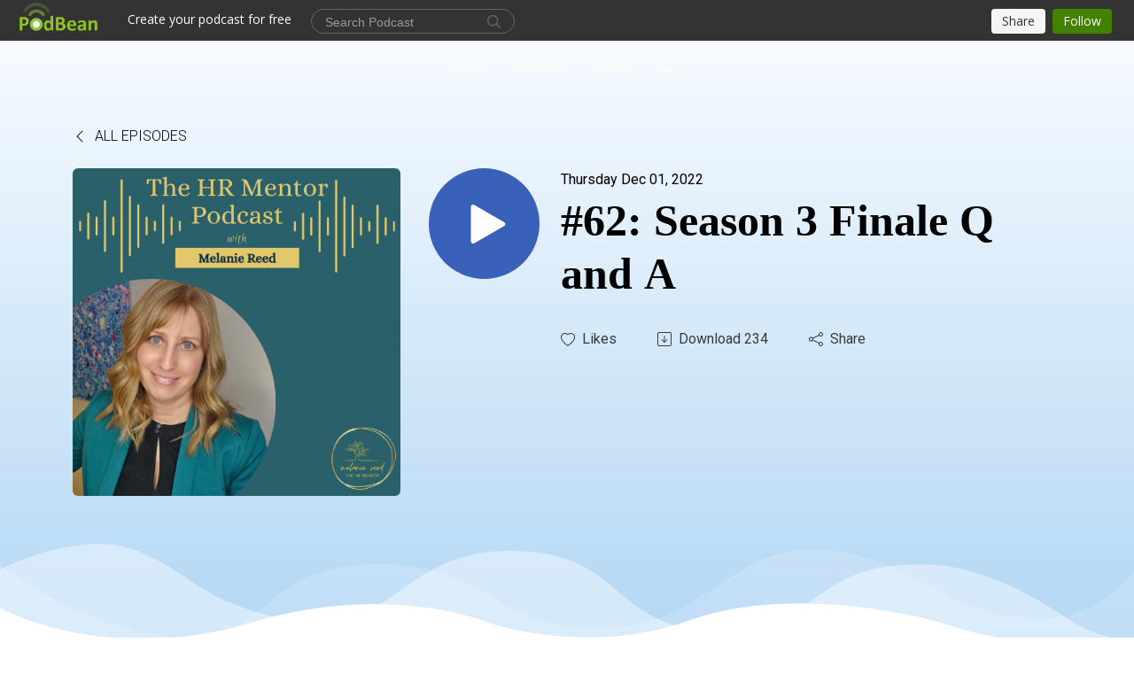

--- FILE ---
content_type: text/html; charset=UTF-8
request_url: https://thehrmentor.podbean.com/e/62-season-3-finale-q-and-a/
body_size: 12398
content:
<!DOCTYPE html>
<html  data-head-attrs=""  lang="en">
<head>
  <meta charset="UTF-8">
  <meta name="viewport" content="width=device-width, initial-scale=1.0">
  <meta name="mobile-web-app-capable" content="yes">
  <meta name="apple-mobile-web-app-status-bar-style" content="black">
  <meta name="theme-color" content="#ffffff">
  <link rel="stylesheet" href="https://cdnjs.cloudflare.com/ajax/libs/twitter-bootstrap/5.0.1/css/bootstrap.min.css" integrity="sha512-Ez0cGzNzHR1tYAv56860NLspgUGuQw16GiOOp/I2LuTmpSK9xDXlgJz3XN4cnpXWDmkNBKXR/VDMTCnAaEooxA==" crossorigin="anonymous" referrerpolicy="no-referrer" />
  <link rel="preconnect" href="https://fonts.googleapis.com">
  <link rel="preconnect" href="https://fonts.gstatic.com" crossorigin>
  <script type="module" crossorigin src="https://pbcdn1.podbean.com/fs1/user-site-dist/assets/index.1ad62341.js"></script>
    <link rel="modulepreload" href="https://pbcdn1.podbean.com/fs1/user-site-dist/assets/vendor.7a484e8a.js">
    <link rel="stylesheet" href="https://pbcdn1.podbean.com/fs1/user-site-dist/assets/index.d710f70e.css">
  <link rel="manifest" href="/user-site/manifest.webmanifest" crossorigin="use-credentials"><title>#62: Season 3 Finale Q and A | The HR Mentor</title><link rel="icon" href="https://mcdn.podbean.com/mf/web/fmhbqv/The_HR_Mentor_Podcast_Logo_2023_1_0d3a7010-62c5-1ac8-5016-b0b09e75943c.png"><link rel="apple-touch-icon" href="https://mcdn.podbean.com/mf/web/fmhbqv/The_HR_Mentor_Podcast_Logo_2023_1_0d3a7010-62c5-1ac8-5016-b0b09e75943c.png"><meta property="og:title" content="#62: Season 3 Finale Q and A | The HR Mentor"><meta property="og:image" content="https://d2bwo9zemjwxh5.cloudfront.net/image-logo/7338584/The_HR_Mentor_Podcast_Logo_2023_85d7m2_1200x628.jpg?s=6c312f705292910232aa40aac155e1e5&amp;e=png"><meta property="og:type" content="article"><meta property="og:url" content="https://thehrmentor.podbean.com/e/62-season-3-finale-q-and-a/"><meta property="og:description" content="Well my friends, we are here. Pop the champagne!!
The end of Season 3 of The HR Mentor!! So on this season finale I have 5 wonderful new questions from listeners that I am going to answer in this special annual Q &amp; A episode. There is a great mix of guidance for students, new grads and those of you who are early in your career, but with some experience.
I am excited for you to hear them.
Here are the five listener questions I answer in this episode:
How do you gain specific HR skills as a student?
As a student which areas of HR should I focus on for my career?
What kind of certifications can we obtain to go further in an HR career or get a great job after graduation?
If you have experienced moving from a job with high responsibility to one with lower responsibility, how do you deal with the feelings associated with that, like feeling you are of lesser value (even though that’s not true)?
How can you grow in an organization where your manager does not support opportunities for growth and development?
Helpful Links for this Episode:
Episode 46: Stand with Ukraine
Episode 52: Why Job Targets Matter and How to Identify them
CPHR Competency Framework (Canada)
SHRM Competency Framework (U.S.)
Quake Lab Learning
Canadian Centre for Diversity and Inclusion
Get The HR Interview Question Guide Instantly!
Join The HR Mentor Fan Club and get instant access to my The HR Interview Question Guide
Sign up for the Newsletter to get notified of the HRCA Launch and remember your discount code HRMENTORPOD
If you are feeling generous and want to send some love my way, I would be so very grateful for a review and a rating on Apple Podcasts or a recommendation on LinkedIn. And if you haven&#39;t yet, don&#39;t forget to subscribe to The HR Mentor so you never miss an episode on the following platforms:
Apple Podcast
Spotify
Podbean
And if you are serious about building your HR career and you want to support the HR Mentor, consider getting a membership.
The HR Mentor Fan Club is a virtual space where you can get access to special bonus episodes of the podcast, resources, and free downloads as well as a chance to access special discounts on future programs. 
If you join today, you will get instant access to my decision-making tool to help you say no to activities that aren’t aligned with your values and goals and much more. 
Now you will also get instant access to The HR Interview Question Guide. Before your next HR Interview make sure you get your copy!
See you in 2023!"><meta name="description" content="Well my friends, we are here. Pop the champagne!!
The end of Season 3 of The HR Mentor!! So on this season finale I have 5 wonderful new questions from listeners that I am going to answer in this special annual Q &amp; A episode. There is a great mix of guidance for students, new grads and those of you who are early in your career, but with some experience.
I am excited for you to hear them.
Here are the five listener questions I answer in this episode:
How do you gain specific HR skills as a student?
As a student which areas of HR should I focus on for my career?
What kind of certifications can we obtain to go further in an HR career or get a great job after graduation?
If you have experienced moving from a job with high responsibility to one with lower responsibility, how do you deal with the feelings associated with that, like feeling you are of lesser value (even though that’s not true)?
How can you grow in an organization where your manager does not support opportunities for growth and development?
Helpful Links for this Episode:
Episode 46: Stand with Ukraine
Episode 52: Why Job Targets Matter and How to Identify them
CPHR Competency Framework (Canada)
SHRM Competency Framework (U.S.)
Quake Lab Learning
Canadian Centre for Diversity and Inclusion
Get The HR Interview Question Guide Instantly!
Join The HR Mentor Fan Club and get instant access to my The HR Interview Question Guide
Sign up for the Newsletter to get notified of the HRCA Launch and remember your discount code HRMENTORPOD
If you are feeling generous and want to send some love my way, I would be so very grateful for a review and a rating on Apple Podcasts or a recommendation on LinkedIn. And if you haven&#39;t yet, don&#39;t forget to subscribe to The HR Mentor so you never miss an episode on the following platforms:
Apple Podcast
Spotify
Podbean
And if you are serious about building your HR career and you want to support the HR Mentor, consider getting a membership.
The HR Mentor Fan Club is a virtual space where you can get access to special bonus episodes of the podcast, resources, and free downloads as well as a chance to access special discounts on future programs. 
If you join today, you will get instant access to my decision-making tool to help you say no to activities that aren’t aligned with your values and goals and much more. 
Now you will also get instant access to The HR Interview Question Guide. Before your next HR Interview make sure you get your copy!
See you in 2023!"><meta name="twitter:card" content="player"><meta name="twitter:site" content="@podbeancom"><meta name="twitter:url" content="https://thehrmentor.podbean.com/e/62-season-3-finale-q-and-a/"><meta name="twitter:title" content="#62: Season 3 Finale Q and A | The HR Mentor"><meta name="twitter:description" content="Well my friends, we are here. Pop the champagne!!
The end of Season 3 of The HR Mentor!! So on this season finale I have 5 wonderful new questions from listeners that I am going to answer in this special annual Q &amp; A episode. There is a great mix of guidance for students, new grads and those of you who are early in your career, but with some experience.
I am excited for you to hear them.
Here are the five listener questions I answer in this episode:
How do you gain specific HR skills as a student?
As a student which areas of HR should I focus on for my career?
What kind of certifications can we obtain to go further in an HR career or get a great job after graduation?
If you have experienced moving from a job with high responsibility to one with lower responsibility, how do you deal with the feelings associated with that, like feeling you are of lesser value (even though that’s not true)?
How can you grow in an organization where your manager does not support opportunities for growth and development?
Helpful Links for this Episode:
Episode 46: Stand with Ukraine
Episode 52: Why Job Targets Matter and How to Identify them
CPHR Competency Framework (Canada)
SHRM Competency Framework (U.S.)
Quake Lab Learning
Canadian Centre for Diversity and Inclusion
Get The HR Interview Question Guide Instantly!
Join The HR Mentor Fan Club and get instant access to my The HR Interview Question Guide
Sign up for the Newsletter to get notified of the HRCA Launch and remember your discount code HRMENTORPOD
If you are feeling generous and want to send some love my way, I would be so very grateful for a review and a rating on Apple Podcasts or a recommendation on LinkedIn. And if you haven&#39;t yet, don&#39;t forget to subscribe to The HR Mentor so you never miss an episode on the following platforms:
Apple Podcast
Spotify
Podbean
And if you are serious about building your HR career and you want to support the HR Mentor, consider getting a membership.
The HR Mentor Fan Club is a virtual space where you can get access to special bonus episodes of the podcast, resources, and free downloads as well as a chance to access special discounts on future programs. 
If you join today, you will get instant access to my decision-making tool to help you say no to activities that aren’t aligned with your values and goals and much more. 
Now you will also get instant access to The HR Interview Question Guide. Before your next HR Interview make sure you get your copy!
See you in 2023!"><meta name="twitter:image" content="https://d2bwo9zemjwxh5.cloudfront.net/image-logo/7338584/The_HR_Mentor_Podcast_Logo_2023_85d7m2_1200x628.jpg?s=6c312f705292910232aa40aac155e1e5&amp;e=png"><meta name="twitter:player" content="https://www.podbean.com/player-v2/?i=67c2i-132b7b7&amp;square=1"><meta name="twitter:player:width" content="420"><meta name="twitter:player:height" content="420"><meta http-equiv="Content-Type" content="text/html; charset=UTF-8"><meta http-equiv="Content-Language" content="en-us"><meta name="generator" content="Podbean 3.2"><meta name="viewport" content="width=device-width, user-scalable=no, initial-scale=1.0, minimum-scale=1.0, maximum-scale=1.0"><meta name="author" content="PodBean Development"><meta name="Copyright" content="PodBean"><meta name="HandheldFriendly" content="True"><meta name="MobileOptimized" content="MobileOptimized"><meta name="robots" content="all"><meta name="twitter:app:id:googleplay" content="com.podbean.app.podcast"><meta name="twitter:app:id:ipad" content="973361050"><meta name="twitter:app:id:iphone" content="973361050"><meta name="twitter:app:name:googleplay" content="Podbean"><meta name="twitter:app:name:ipad" content="Podbean"><meta name="twitter:app:name:iphone" content="Podbean"><script type="application/ld+json">{"@context":"https://schema.org/","@type":"PodcastEpisode","url":"/e/62-season-3-finale-q-and-a/","name":"#62: Season 3 Finale Q and A","datePublished":"2022-12-01","description":"Well my friends, we are here. Pop the champagne!!\nThe end of Season 3 of The HR Mentor!! So on this season finale I have 5 wonderful new questions from listeners that I am going to answer in this special annual Q & A episode. There is a great mix of guidance for students, new grads and those of you who are early in your career, but with some experience.\nI am excited for you to hear them.\nHere are the five listener questions I answer in this episode:\nHow do you gain specific HR skills as a student?\nAs a student which areas of HR should I focus on for my career?\nWhat kind of certifications can we obtain to go further in an HR career or get a great job after graduation?\nIf you have experienced moving from a job with high responsibility to one with lower responsibility, how do you deal with the feelings associated with that, like feeling you are of lesser value (even though that’s not true)?\nHow can you grow in an organization where your manager does not support opportunities for growth and development?\nHelpful Links for this Episode:\nEpisode 46: Stand with Ukraine\nEpisode 52: Why Job Targets Matter and How to Identify them\nCPHR Competency Framework (Canada)\nSHRM Competency Framework (U.S.)\nQuake Lab Learning\nCanadian Centre for Diversity and Inclusion\nGet The HR Interview Question Guide Instantly!\nJoin The HR Mentor Fan Club and get instant access to my The HR Interview Question Guide\nSign up for the Newsletter to get notified of the HRCA Launch and remember your discount code HRMENTORPOD\nIf you are feeling generous and want to send some love my way, I would be so very grateful for a review and a rating on Apple Podcasts or a recommendation on LinkedIn. And if you haven't yet, don't forget to subscribe to The HR Mentor so you never miss an episode on the following platforms:\nApple Podcast\nSpotify\nPodbean\nAnd if you are serious about building your HR career and you want to support the HR Mentor, consider getting a membership.\nThe HR Mentor Fan Club is a virtual space where you can get access to special bonus episodes of the podcast, resources, and free downloads as well as a chance to access special discounts on future programs. \nIf you join today, you will get instant access to my decision-making tool to help you say no to activities that aren’t aligned with your values and goals and much more. \nNow you will also get instant access to The HR Interview Question Guide. Before your next HR Interview make sure you get your copy!\nSee you in 2023!","associatedMedia":{"@type":"MediaObject","contentUrl":"https://mcdn.podbean.com/mf/web/fkiigh/Episode_62_Season_3_Finale_Q_and_A8zooe.mp3"},"partOfSeries":{"@type":"PodcastSeries","name":"The HR Mentor","url":"https://thehrmentor.podbean.com"}}</script><link type="application/rss+xml" rel="alternate" href="https://feed.podbean.com/thehrmentor/feed.xml" title="The HR Mentor"><link rel="canonical" href="https://thehrmentor.podbean.com/e/62-season-3-finale-q-and-a/"><meta name="head:count" content="35"><link rel="modulepreload" crossorigin href="https://pbcdn1.podbean.com/fs1/user-site-dist/assets/episode.b821da30.js"><link rel="stylesheet" href="https://pbcdn1.podbean.com/fs1/user-site-dist/assets/episode.6d6d54b9.css"><link rel="modulepreload" crossorigin href="https://pbcdn1.podbean.com/fs1/user-site-dist/assets/HomeHeader.500f78d5.js"><link rel="stylesheet" href="https://pbcdn1.podbean.com/fs1/user-site-dist/assets/HomeHeader.f51f4f51.css"><link rel="modulepreload" crossorigin href="https://pbcdn1.podbean.com/fs1/user-site-dist/assets/HeadEpisode.60975439.js"><link rel="stylesheet" href="https://pbcdn1.podbean.com/fs1/user-site-dist/assets/HeadEpisode.72529506.css">
</head>
<body  data-head-attrs="" >
  <div id="app" data-server-rendered="true"><div class="main-page main-style-light" style="--font:Palatino;--secondaryFont:Roboto,Helvetica,Arial,Verdana,sans-serif;--playerColor:#3A61B9;--playerColorRGB:58,97,185;--homeHeaderTextColor:#FDFDFB;--pageHeaderTextColor:#000000;--pageHeaderBackgroundColor:#A9D2F3;"><!----><div loginurl="https://www.podbean.com/site/user/login?return=https%253A%252F%252Fthehrmentor.podbean.com%252Fe%252F62-season-3-finale-q-and-a%252F&amp;rts=7399c4770f6b7d95920e06777c38656ab3b2e54e" postname="62-season-3-finale-q-and-a"><div class="theme-waves episode-detail d-flex flex-column h-100  navigation-transparent"><!--[--><div class="cc-navigation1 navigation" style="--navigationFontColor:#FDFDF6;--navigationBackgroundColor:#fdfdfd;"><nav class="navbar navbar-expand-lg"><div class="container justify-content-center"><div style="" class="nav-item search-icon list-unstyled"><button class="btn bg-transparent d-black d-lg-none border-0 nav-link text-dark px-2" type="button" title="Search"><svg xmlns="http://www.w3.org/2000/svg" width="20" height="20" fill="currentColor" class="bi bi-search" viewbox="0 0 16 16"><path d="M11.742 10.344a6.5 6.5 0 1 0-1.397 1.398h-.001c.03.04.062.078.098.115l3.85 3.85a1 1 0 0 0 1.415-1.414l-3.85-3.85a1.007 1.007 0 0 0-.115-.1zM12 6.5a5.5 5.5 0 1 1-11 0 5.5 5.5 0 0 1 11 0z"></path></svg></button></div><div class="h-search" style="display:none;"><input class="form-control shadow-sm rounded-pill border-0" title="Search" value="" type="text" placeholder="Search"><button type="button" class="btn bg-transparent border-0">Cancel</button></div><button class="navbar-toggler px-2" type="button" title="Navbar toggle" data-bs-toggle="collapse" data-bs-target="#navbarNav" aria-controls="navbarNav" aria-expanded="false" aria-label="Toggle navigation"><svg xmlns="http://www.w3.org/2000/svg" width="28" height="28" fill="currentColor" class="bi bi-list" viewbox="0 0 16 16"><path fill-rule="evenodd" d="M2.5 12a.5.5 0 0 1 .5-.5h10a.5.5 0 0 1 0 1H3a.5.5 0 0 1-.5-.5zm0-4a.5.5 0 0 1 .5-.5h10a.5.5 0 0 1 0 1H3a.5.5 0 0 1-.5-.5zm0-4a.5.5 0 0 1 .5-.5h10a.5.5 0 0 1 0 1H3a.5.5 0 0 1-.5-.5z"></path></svg></button><div class="collapse navbar-collapse" id="navbarNav"><ul class="navbar-nav" style=""><!--[--><li class="nav-item"><!--[--><a href="/" class="nav-link"><!--[-->Home<!--]--></a><!--]--></li><li class="nav-item"><!--[--><a target="_blank" rel="noopener noreferrer" class="nav-link" active-class="active" href="https://www.podbean.com/site/podcatcher/index/blog/qmrojRHxwuW9"><!--[-->Subscribe<!--]--></a><!--]--></li><li class="nav-item"><!--[--><a target="_blank" rel="noopener noreferrer" class="nav-link" active-class="active" href="https://www.podbean.com/user-M3xoy8iW5FLG"><!--[-->Profile<!--]--></a><!--]--></li><!--]--><!--[--><li style="" class="nav-item search-icon"><button class="btn bg-transparent border-0 nav-link" type="button" title="Search"><svg xmlns="http://www.w3.org/2000/svg" width="20" height="20" fill="currentColor" class="bi bi-search" viewbox="0 0 16 16"><path d="M11.742 10.344a6.5 6.5 0 1 0-1.397 1.398h-.001c.03.04.062.078.098.115l3.85 3.85a1 1 0 0 0 1.415-1.414l-3.85-3.85a1.007 1.007 0 0 0-.115-.1zM12 6.5a5.5 5.5 0 1 1-11 0 5.5 5.5 0 0 1 11 0z"></path></svg></button></li><!--]--></ul></div></div></nav></div><!----><!--]--><div class="common-content flex-shrink-0"><!--[--><!----><div class="episode-detail-top pt-5 pb-5"><div class="container mt-5"><nav><ol class="breadcrumb mt-2"><li class="breadcrumb-item"><a href="/" class="text-dark text-uppercase fw-light"><!--[--><svg xmlns="http://www.w3.org/2000/svg" width="16" height="16" fill="currentColor" class="bi bi-chevron-left" viewbox="0 0 16 16"><path fill-rule="evenodd" d="M11.354 1.646a.5.5 0 0 1 0 .708L5.707 8l5.647 5.646a.5.5 0 0 1-.708.708l-6-6a.5.5 0 0 1 0-.708l6-6a.5.5 0 0 1 .708 0z"></path></svg> All Episodes<!--]--></a></li></ol></nav><div class="episode-content"><div class="border-0 d-md-flex mt-4 mb-5 list"><img class="me-3 episode-logo" alt="#62: Season 3 Finale Q and A" src="https://pbcdn1.podbean.com/imglogo/image-logo/7338584/The_HR_Mentor_Podcast_Logo_2023_85d7m2_300x300.png" loading="lazy"><div class="card-body position-relative d-flex pt-0"><button class="btn btn-link rounded-circle play-button me-4" type="button" title="Play #62: Season 3 Finale Q and A"><svg t="1622017593702" class="icon icon-play text-white" fill="currentColor" viewbox="0 0 1024 1024" version="1.1" xmlns="http://www.w3.org/2000/svg" p-id="12170" width="30" height="30"><path d="M844.704269 475.730473L222.284513 116.380385a43.342807 43.342807 0 0 0-65.025048 37.548353v718.692951a43.335582 43.335582 0 0 0 65.025048 37.541128l622.412531-359.342864a43.357257 43.357257 0 0 0 0.007225-75.08948z" fill="" p-id="12171"></path></svg></button><div class="episode-info"><p class="e-date p-0 mb-1"><!----><span class="episode-date">Thursday Dec 01, 2022</span></p><h1 class="card-title page-title text-dark text-three-line fs-50">#62: Season 3 Finale Q and A</h1><div class="cc-post-toolbar pt-4"><ul class="list-unstyled d-flex mb-0 row gx-5 p-0"><li class="col-auto"><button class="border-0 p-0 bg-transparent row gx-1 align-items-center" title="Likes"><svg xmlns="http://www.w3.org/2000/svg" width="16" height="16" fill="currentColor" class="bi bi-heart col-auto icon-like" viewbox="0 0 16 16"><path d="m8 2.748-.717-.737C5.6.281 2.514.878 1.4 3.053c-.523 1.023-.641 2.5.314 4.385.92 1.815 2.834 3.989 6.286 6.357 3.452-2.368 5.365-4.542 6.286-6.357.955-1.886.838-3.362.314-4.385C13.486.878 10.4.28 8.717 2.01L8 2.748zM8 15C-7.333 4.868 3.279-3.04 7.824 1.143c.06.055.119.112.176.171a3.12 3.12 0 0 1 .176-.17C12.72-3.042 23.333 4.867 8 15z"></path></svg><span class="text-gray col-auto item-name">Likes</span><!----></button></li><li class="col-auto"><a class="border-0 p-0 bg-transparent row gx-1 align-items-center" href="https://www.podbean.com/media/share/pb-67c2i-132b7b7?download=1" target="_blank" title="Download"><svg xmlns="http://www.w3.org/2000/svg" width="16" height="16" fill="currentColor" class="bi bi-arrow-down-square col-auto" viewbox="0 0 16 16"><path fill-rule="evenodd" d="M15 2a1 1 0 0 0-1-1H2a1 1 0 0 0-1 1v12a1 1 0 0 0 1 1h12a1 1 0 0 0 1-1V2zM0 2a2 2 0 0 1 2-2h12a2 2 0 0 1 2 2v12a2 2 0 0 1-2 2H2a2 2 0 0 1-2-2V2zm8.5 2.5a.5.5 0 0 0-1 0v5.793L5.354 8.146a.5.5 0 1 0-.708.708l3 3a.5.5 0 0 0 .708 0l3-3a.5.5 0 0 0-.708-.708L8.5 10.293V4.5z"></path></svg><span class="text-gray col-auto item-name">Download</span><span class="text-gray col-auto">234</span></a></li><li class="col-auto"><button class="border-0 p-0 bg-transparent row gx-1 align-items-center" title="Share" data-bs-toggle="modal" data-bs-target="#shareModal"><svg xmlns="http://www.w3.org/2000/svg" width="16" height="16" fill="currentColor" class="bi bi-share col-auto" viewbox="0 0 16 16"><path d="M13.5 1a1.5 1.5 0 1 0 0 3 1.5 1.5 0 0 0 0-3zM11 2.5a2.5 2.5 0 1 1 .603 1.628l-6.718 3.12a2.499 2.499 0 0 1 0 1.504l6.718 3.12a2.5 2.5 0 1 1-.488.876l-6.718-3.12a2.5 2.5 0 1 1 0-3.256l6.718-3.12A2.5 2.5 0 0 1 11 2.5zm-8.5 4a1.5 1.5 0 1 0 0 3 1.5 1.5 0 0 0 0-3zm11 5.5a1.5 1.5 0 1 0 0 3 1.5 1.5 0 0 0 0-3z"></path></svg><span class="text-gray item-name col-auto">Share</span></button></li></ul></div><!----></div></div></div></div></div><svg id="Curve" xmlns="http://www.w3.org/2000/svg" viewBox="0 0 1924 212.552"><path id="curve01" d="M-23.685,359.406S93.525,419.436,253.5,371.375s273.577,1.033,273.577,1.033,113.49,37.939,226.2-3.355,263.749-5.5,290.141,3.355,177.158,52.609,265.227,5.262,191.943-46.8,304.094,6.182,276.982-24.446,276.982-24.446v134.43h-1924V354.945Z" transform="translate(34.287 -281.283)" fill="#fff"></path><path id="curve02" d="M-2.111,728.749s89.218-48.068,157.482-21.806c72.236,31.039,61.34,53.552,173.542,79.815S454.9,706.923,579.664,706.923s111.41,72.894,213.965,90.951,132.6-53.569,199.093-69.125,137.826-4.511,222.382,54.054,213.326,14.629,251.445-6.7,135.343-73.064,245.343-54.288,210,76.058,210,76.058V911.5h-1924Z" transform="translate(2.111 -698.949)" fill="#fff" opacity="0.421"></path><path id="curve03" d="M2055.179,850.019v149.1h-1924v-189.1h0c.91-.286,75.2,66.583,191.974,82.357s98.2-77.359,230-82.357,144.632,77.663,267.9,73.383,142.695-95.3,246.795-89.867,140.081,75,245.748,78.165,103.959-84.817,189.279-85.131c127.354-.563,114.822,75.533,200.279,75.544s105.741-66.281,195.854-68.578S2055.179,850.019,2055.179,850.019Z" transform="translate(-131.179 -786.567)" fill="#fff" opacity="0.158"></path></svg></div><!--]--><!----><div class="episode-detail-bottom"><div class="container"><div class="episode-content"><div class="border-0 d-flex"><div class="card-body ps-0 pt-5 pb-5"><p class="e-description card-text"><p><span style="font-weight:400;">Well my friends, we are here. Pop the champagne!!</span></p>
<p><span style="font-weight:400;">The end of Season 3 of The HR Mentor!! So on this season finale I have 5 wonderful new questions from listeners that I am going to answer in this special annual Q & A episode. There is a great mix of guidance for students, new grads and those of you who are early in your career, but with some experience.</span></p>
<p><span style="font-weight:400;">I am excited for you to hear them.</span></p>
<p><em><strong>Here are the five listener questions I answer in this episode:</strong></em></p>
<ol><li style="font-weight:400;"><span style="font-weight:400;">How do you gain specific HR skills as a student?</span></li>
<li style="font-weight:400;"><span style="font-weight:400;">As a student which areas of HR should I focus on for my career?</span></li>
<li style="font-weight:400;"><span style="font-weight:400;">What kind of certifications can we obtain to go further in an HR career or get a great job after graduation?</span></li>
<li style="font-weight:400;"><span style="font-weight:400;">If you have experienced moving from a job with high responsibility to one with lower responsibility, how do you deal with the feelings associated with that, like feeling you are of lesser value (even though that’s not true)?</span></li>
<li style="font-weight:400;"><span style="font-weight:400;">How can you grow in an organization where your manager does not support opportunities for growth and development?</span></li>
</ol><p><strong><em>Helpful Links for this Episode:</em></strong></p>
<ul><li style="font-weight:400;"><a href="https://thehrmentor.podbean.com/e/46-stand-with-ukraine/"><span style="font-weight:400;">Episode 46: Stand with Ukraine</span></a></li>
<li style="font-weight:400;"><a href="https://thehrmentor.podbean.com/e/52-why-job-targets-matter-and-how-to-identify-them/"><span style="font-weight:400;">Episode 52: </span><span style="font-weight:400;">Why Job Targets Matter and How to Identify them</span></a></li>
<li style="font-weight:400;"><a href="https://cphr.ca/wp-content/uploads/2021/12/CPHR-Competency-Framework-2021-Final.pdf"><span style="font-weight:400;">CPHR Competency Framework (Canada)</span></a></li>
<li style="font-weight:400;"><a href="https://www.shrm.org/learningandcareer/competency-model/publishingimages/pages/default/shrm%20competency%20model_detailed%20report_final_secured.pdf"><span style="font-weight:400;">SHRM Competency Framework (U.S.)</span></a></li>
<li style="font-weight:400;"><a href="https://diy.quakelab.ca/"><span style="font-weight:400;">Quake Lab Learning</span></a></li>
<li style="font-weight:400;"><a href="https://ccdi.ca/"><span style="font-weight:400;">Canadian Centre for Diversity and Inclusion</span></a></li>
<li style="font-weight:400;"><a href="https://unicorngroup.kartra.com/page/hrinterviewguide"><span style="font-weight:400;">Get The HR Interview Question Guide Instantly!</span></a></li>
<li style="font-weight:400;"><span style="font-weight:400;">Join </span><a href="https://unicorngroup.kartra.com/page/fanclub"><span style="font-weight:400;">The HR Mentor Fan Club</span></a><span style="font-weight:400;"> and get instant access to my </span><strong>The HR Interview Question Guide</strong></li>
<li style="font-weight:400;"><a href="https://unicorngroup.kartra.com/page/xuq10"><span style="font-weight:400;">Sign up for the Newsletter</span></a><span style="font-weight:400;"> to get notified of the HRCA Launch and remember your discount code HRMENTORPOD</span></li>
</ul><p><span style="font-weight:400;">If you are feeling generous and want to send some love my way, I would be so very grateful for a review and a rating on</span><a href="https://podcasts.apple.com/ca/podcast/the-hr-mentor/id1521597478"><span style="font-weight:400;"> Apple Podcasts</span></a><span style="font-weight:400;"> or a recommendation on</span><a href="https://www.linkedin.com/in/melanie-reed-hrmentor/"><span style="font-weight:400;"> </span><span style="font-weight:400;">LinkedIn</span></a><span style="font-weight:400;">. And if you haven't yet, don't forget to subscribe to The HR Mentor so you never miss an episode on the following platforms:</span></p>
<ul><li style="font-weight:400;"><a href="https://podcasts.apple.com/ca/podcast/the-hr-mentor/id1521597478"><span style="font-weight:400;">Apple Podcast</span></a></li>
<li style="font-weight:400;"><a href="https://open.spotify.com/show/4HXJnBHMmGfGkXLGW4R5Lr?si=Q-zaBw0VRLSl6wicXk9p5A"><span style="font-weight:400;">Spotify</span></a></li>
<li style="font-weight:400;"><a href="https://thehrmentor.podbean.com/"><span style="font-weight:400;">Podbean</span><span style="font-weight:400;"><br /><br /></span></a></li>
</ul><p><span style="font-weight:400;">And if you are serious about building your HR career and you want to support the HR Mentor, consider getting a membership.</span></p>
<p><span style="font-weight:400;">The</span><a href="https://unicorngroup.kartra.com/page/fanclub"><span style="font-weight:400;"> HR Mentor Fan Club</span></a><span style="font-weight:400;"> is a virtual space where you can get access to special bonus episodes of the podcast, resources, and free downloads as well as a chance to access special discounts on future programs. </span></p>
<p><span style="font-weight:400;">If you join today, you will get instant access to my decision-making tool to help you say no to activities that aren’t aligned with your values and goals and much more. </span></p>
<p><span style="font-weight:400;">Now you will also get instant access to</span><a href="https://unicorngroup.kartra.com/page/hrinterviewguide"><span style="font-weight:400;"> The HR Interview Question Guide</span></a><span style="font-weight:400;">. Before your next HR Interview make sure you get your copy!</span></p>
<p><span style="font-weight:400;">See you in 2023!</span></p></p></div></div></div></div></div><!----><div class="episode-detail-bottom"><div class="container"><div class="pb-2"><div class="cc-comments"><div class="comment-title">Comment (0) </div><!----><div class="content empty-content text-center"><svg xmlns="http://www.w3.org/2000/svg" width="16" height="16" fill="currentColor" class="bi bi-chat-left-text" viewbox="0 0 16 16"><path d="M14 1a1 1 0 0 1 1 1v8a1 1 0 0 1-1 1H4.414A2 2 0 0 0 3 11.586l-2 2V2a1 1 0 0 1 1-1h12zM2 0a2 2 0 0 0-2 2v12.793a.5.5 0 0 0 .854.353l2.853-2.853A1 1 0 0 1 4.414 12H14a2 2 0 0 0 2-2V2a2 2 0 0 0-2-2H2z"></path><path d="M3 3.5a.5.5 0 0 1 .5-.5h9a.5.5 0 0 1 0 1h-9a.5.5 0 0 1-.5-.5zM3 6a.5.5 0 0 1 .5-.5h9a.5.5 0 0 1 0 1h-9A.5.5 0 0 1 3 6zm0 2.5a.5.5 0 0 1 .5-.5h5a.5.5 0 0 1 0 1h-5a.5.5 0 0 1-.5-.5z"></path></svg><p class="pt-3">No comments yet. Be the first to say something!</p></div></div></div></div></div></div><!--[--><footer class="cc-footer1 footer mt-auto" style="--footerFontColor:#ffffff;--footerBackgroundColor:#000000;"><div class="container p-0 d-sm-flex justify-content-sm-between align-items-center flex-row-reverse"><ul class="row gx-4 social-icon-content list-unstyled d-flex justify-content-md-start justify-content-center mb-0"><li class="col-auto"><a href="https://www.facebook.com/https://www.facebook.com/unicorngrouphr" target="_blank" rel="noopener noreferrer" title="Facebook"><svg t="1622107447622" class="icon text-white" fill="currentColor" viewbox="0 0 1024 1024" version="1.1" xmlns="http://www.w3.org/2000/svg" p-id="11502" width="22" height="22"><path d="M767.428571 6.857143l0 150.857143-89.714286 0q-49.142857 0-66.285714 20.571429t-17.142857 61.714286l0 108 167.428571 0-22.285714 169.142857-145.142857 0 0 433.714286-174.857143 0 0-433.714286-145.714286 0 0-169.142857 145.714286 0 0-124.571429q0-106.285714 59.428571-164.857143t158.285714-58.571429q84 0 130.285714 6.857143z" p-id="11503"></path></svg></a></li><!----><li class="col-auto"><a href="https://instagram.com/https://www.instagram.com/unicorn_group_hr/" target="_blank" rel="noopener noreferrer" title="Instagram"><svg t="1622107713428" class="icon text-white" fill="currentColor" viewbox="0 0 1024 1024" version="1.1" xmlns="http://www.w3.org/2000/svg" p-id="48119" width="22" height="22"><path d="M512.1 282c-127.2 0-229.8 102.6-229.8 229.8s102.6 229.8 229.8 229.8S741.9 639 741.9 511.8 639.3 282 512.1 282z m0 379.2c-82.2 0-149.4-67-149.4-149.4s67-149.4 149.4-149.4 149.4 67 149.4 149.4-67.2 149.4-149.4 149.4z m292.8-388.6c0 29.8-24 53.6-53.6 53.6-29.8 0-53.6-24-53.6-53.6s24-53.6 53.6-53.6 53.6 24 53.6 53.6z m152.2 54.4c-3.4-71.8-19.8-135.4-72.4-187.8-52.4-52.4-116-68.8-187.8-72.4-74-4.2-295.8-4.2-369.8 0-71.6 3.4-135.2 19.8-187.8 72.2s-68.8 116-72.4 187.8c-4.2 74-4.2 295.8 0 369.8 3.4 71.8 19.8 135.4 72.4 187.8s116 68.8 187.8 72.4c74 4.2 295.8 4.2 369.8 0 71.8-3.4 135.4-19.8 187.8-72.4 52.4-52.4 68.8-116 72.4-187.8 4.2-74 4.2-295.6 0-369.6zM861.5 776c-15.6 39.2-45.8 69.4-85.2 85.2-59 23.4-199 18-264.2 18s-205.4 5.2-264.2-18c-39.2-15.6-69.4-45.8-85.2-85.2-23.4-59-18-199-18-264.2s-5.2-205.4 18-264.2c15.6-39.2 45.8-69.4 85.2-85.2 59-23.4 199-18 264.2-18s205.4-5.2 264.2 18c39.2 15.6 69.4 45.8 85.2 85.2 23.4 59 18 199 18 264.2s5.4 205.4-18 264.2z" fill="" p-id="48120"></path></svg></a></li><!----><li class="col-auto"><a class="linkedin" href="https://linkedin.com/https://www.linkedin.com/in/melanie-reed-hrmentor/" target="_blank" rel="noopener noreferrer" title="LinkedIn"><svg t="1627539057984" class="icon" fill="currentColor" viewbox="0 0 1024 1024" version="1.1" xmlns="http://www.w3.org/2000/svg" p-id="2246" width="22" height="22"><path d="M272.571429 357.142857v566.285714H84V357.142857h188.571429z m12-174.857143q0.571429 41.714286-28.857143 69.714286T178.285714 280h-1.142857q-46.857143 0-75.428571-28T73.142857 182.285714q0-42.285714 29.428572-70T179.428571 84.571429t76 27.714285T284.571429 182.285714z m666.285714 416.571429v324.571428h-188v-302.857142q0-60-23.142857-94T667.428571 492.571429q-36 0-60.285714 19.714285T570.857143 561.142857q-6.285714 17.142857-6.285714 46.285714v316H376.571429q1.142857-228 1.142857-369.714285t-0.571429-169.142857l-0.571428-27.428572h188v82.285714h-1.142858q11.428571-18.285714 23.428572-32t32.285714-29.714285 49.714286-24.857143T734.285714 344q97.714286 0 157.142857 64.857143t59.428572 190z" p-id="2247"></path></svg></a></li></ul><div class="right-content"><p class="mb-0 pt-2">Copyright 2023 All rights reserved.</p><p class="by">Podcast Powered By <a href="https://www.podbean.com" target="_blank" rel="noopener noreferrer">Podbean</a></p></div></div></footer><div class="after-footer"></div><!----><!--]--></div></div><!----><!----><!----><div style="display:none;">Version: 20241125</div></div></div>

<script>window.__INITIAL_STATE__="{\"store\":{\"baseInfo\":{\"podcastTitle\":\"The HR Mentor\",\"slug\":\"thehrmentor\",\"podcastDescription\":\"This is the podcast for emerging HR professionals to get practical advice, tools and strategies to build their credibility, confidence and ultimately a fulfilling HR career!\",\"podcastLogo\":\"https:\u002F\u002Fpbcdn1.podbean.com\u002Fimglogo\u002Fimage-logo\u002F7338584\u002FThe_HR_Mentor_Podcast_Logo_2023_85d7m2.png\",\"podcastShareLogo\":\"https:\u002F\u002Fd2bwo9zemjwxh5.cloudfront.net\u002Fimage-logo\u002F7338584\u002FThe_HR_Mentor_Podcast_Logo_2023_85d7m2_1200x628.jpg?s=6c312f705292910232aa40aac155e1e5&e=png\",\"podcastUrl\":\"https:\u002F\u002Fthehrmentor.podbean.com\",\"podcastCanSearched\":true,\"feedUrl\":\"https:\u002F\u002Ffeed.podbean.com\u002Fthehrmentor\u002Ffeed.xml\",\"theme\":\"waves\",\"podcastDeepLink\":\"https:\u002F\u002Fwww.podbean.com\u002Fpw\u002Fpbblog-2erqd-6ffa58?from=usersite\",\"removePodbeanBranding\":\"no\",\"brandingLogo\":null,\"timeZone\":{\"timeZoneId\":5,\"gmtAdjustment\":\"GMT-08:00\",\"useDaylightTime\":1,\"value\":-8,\"text\":\"(GMT-08:00) Pacific Time (US & Canada)\",\"daylightStartTime\":\"Second Sunday Of March +2 Hours\",\"daylightEndTime\":\"First Sunday Of November +2 Hours\",\"timezone\":\"America\u002FLos_Angeles\"},\"podcastDownloads\":null,\"totalEpisodes\":100,\"showComments\":true,\"iOSAppDownloadLink\":null,\"customizeCssUrl\":null,\"androidAppDownloadLink\":null,\"showPostShare\":true,\"showLike\":true,\"author\":\"Melanie Reed\",\"enableEngagementStats\":true,\"shareEmbedLink\":\"https:\u002F\u002Fadmin5.podbean.com\u002Fembed.html?id=pbblog-2erqd-6ffa58-playlist\",\"language\":\"en\",\"sensitivitySessionExpireTime\":3600,\"podcastApps\":[{\"name\":\"Apple Podcasts\",\"link\":\"https:\u002F\u002Fpodcasts.apple.com\u002Fca\u002Fpodcast\u002Fthe-hr-mentor\u002Fid1521597478\",\"image\":\"https:\u002F\u002Fpbcdn1.podbean.com\u002Ffs1\u002Fsite\u002Fimages\u002Fadmin5\u002Fapple-podcast.png\",\"title\":null},{\"name\":\"Podbean App\",\"link\":\"https:\u002F\u002Fwww.podbean.com\u002Fpw\u002Fpbblog-2erqd-6ffa58?from=usersite\",\"image\":\"https:\u002F\u002Fpbcdn1.podbean.com\u002Ffs1\u002Fsite\u002Fimages\u002Fadmin5\u002Fpodbean-app.png\",\"title\":null},{\"name\":\"Spotify\",\"link\":\"https:\u002F\u002Fopen.spotify.com\u002Fshow\u002F4HXJnBHMmGfGkXLGW4R5Lr\",\"image\":\"https:\u002F\u002Fpbcdn1.podbean.com\u002Ffs1\u002Fsite\u002Fimages\u002Fadmin5\u002Fspotify.png\",\"title\":null},{\"name\":\"Amazon Music\",\"link\":\"https:\u002F\u002Fmusic.amazon.com\u002Fpodcasts\u002Fb9e3c25f-9b34-4526-82a4-b1e5d8cdecb2\",\"image\":\"https:\u002F\u002Fpbcdn1.podbean.com\u002Ffs1\u002Fsite\u002Fimages\u002Fadmin5\u002FAmazonMusic.png\",\"title\":null},{\"name\":\"iHeartRadio\",\"link\":\"https:\u002F\u002Fiheart.com\u002Fpodcast\u002F117043212\",\"image\":\"https:\u002F\u002Fpbcdn1.podbean.com\u002Ffs1\u002Fsite\u002Fimages\u002Fadmin5\u002FiHeartRadio.png\",\"title\":null},{\"name\":\"PlayerFM\",\"link\":\"https:\u002F\u002Fplayer.fm\u002Fseries\u002F3483227\",\"image\":\"https:\u002F\u002Fpbcdn1.podbean.com\u002Ffs1\u002Fsite\u002Fimages\u002Fadmin5\u002FPlayerFM.png\",\"title\":null}],\"components\":{\"base\":[{\"id\":\"MainStyle\",\"val\":\"light\"},{\"id\":\"Font\",\"val\":\"Palatino\"},{\"id\":\"SecondaryFont\",\"val\":\"Roboto\"},{\"id\":\"PlayerColor\",\"val\":\"#3A61B9\"},{\"id\":\"PlayerStyle\",\"val\":\"player1\"},{\"id\":\"PlayerWave\",\"val\":\"show\"},{\"id\":\"Favicon\",\"val\":\"https:\u002F\u002Fmcdn.podbean.com\u002Fmf\u002Fweb\u002Ffmhbqv\u002FThe_HR_Mentor_Podcast_Logo_2023_1_0d3a7010-62c5-1ac8-5016-b0b09e75943c.png\"},{\"id\":\"CookiesNotice\",\"val\":\"hide\"},{\"id\":\"CookiesNoticeContent\",\"val\":\"\u003Ch4\u003ECookies Notice\u003C\u002Fh4\u003E\u003Cp\u003EThis website uses cookies to improve your experience while you navigate through the website. By using our website you agree to our use of cookies.\u003C\u002Fp\u003E\"},{\"id\":\"EpisodePageListenOn\",\"val\":\"hide\"},{\"id\":\"EpisodePageCustomizeComponent\",\"val\":\"hide\"}],\"home-header\":[{\"id\":\"HomeHeaderTextColor\",\"val\":\"#FDFDFB\"},{\"id\":\"BackgroundImage\",\"val\":\"https:\u002F\u002Fmcdn.podbean.com\u002Fmf\u002Fweb\u002Fu2te55\u002FUntitled_750_450_px_443c1fd5-5f84-2d28-8549-ec8e67a89536.png\"},{\"id\":\"BackgroundImageForMobile\",\"val\":null}],\"page-header\":[{\"id\":\"PageHeaderTextColor\",\"val\":\"#000000\"},{\"id\":\"PageHeaderBackgroundColor\",\"val\":\"#A9D2F3\"}],\"episode-list\":[{\"id\":\"EpisodeListType\",\"val\":\"simple-list\"},{\"id\":\"EpisodesPerPage\",\"val\":10},{\"id\":\"EpisodeStats\",\"val\":\"show\"}],\"navigation\":[{\"id\":\"NavigationFontColor\",\"val\":\"#FDFDF6\"},{\"id\":\"NavigationBackgroundColor\",\"val\":\"#fdfdfd\"},{\"id\":\"NavigationSearch\",\"val\":\"show\"},{\"id\":\"NavigationLinks\",\"val\":[{\"id\":\"Home\",\"type\":\"Link\",\"value\":\"\u002F\",\"text\":\"Home\",\"subitems\":[]},{\"id\":\"Subscribe\",\"type\":\"Link\",\"value\":\"https:\u002F\u002Fwww.podbean.com\u002Fsite\u002Fpodcatcher\u002Findex\u002Fblog\u002FqmrojRHxwuW9\",\"text\":\"Subscribe\",\"subitems\":[]},{\"id\":\"Profile\",\"type\":\"Link\",\"value\":\"https:\u002F\u002Fwww.podbean.com\u002Fuser-M3xoy8iW5FLG\",\"text\":\"Profile\",\"subitems\":[]}]}],\"footer\":[{\"id\":\"FooterType\",\"val\":\"Footer1\"},{\"id\":\"FooterFontColor\",\"val\":\"#ffffff\"},{\"id\":\"FooterBackgroundColor\",\"val\":\"#000000\"},{\"id\":\"FooterCopyright\",\"val\":\"Copyright 2023 All rights reserved.\"},{\"id\":\"SocialMediaLinks\",\"val\":{\"facebook_username\":\"https:\u002F\u002Fwww.facebook.com\u002Funicorngrouphr\",\"twitter_username\":\"\",\"instagram_username\":\"https:\u002F\u002Fwww.instagram.com\u002Funicorn_group_hr\u002F\",\"youtube_username\":\"\",\"linkedin_username\":\"https:\u002F\u002Fwww.linkedin.com\u002Fin\u002Fmelanie-reed-hrmentor\u002F\"}}],\"customize-container1\":[],\"customize-container2\":[{\"id\":\"ComponentImageText-1\",\"val\":{\"ComponentFontColor\":\"#000000\",\"ComponentBackgroundColor\":\"#f2f2f2\",\"ComponentImage\":\"https:\u002F\u002Fmcdn.podbean.com\u002Fmf\u002Fweb\u002Fqf56g6\u002F20200525_210448.jpg\",\"ComponentContent\":\"\u003Cdiv style=\\\"text-align: center;\\\"\u003E\\n\u003Ch2\u003E&nbsp;\u003C\u002Fh2\u003E\\n\u003Ch2\u003E\u003Cem\u003E\u003Cstrong style=\\\"font-family: helvetica;\\\"\u003E\u003Cspan class=\\\"x-el x-el-span c1-1z c1-20 c1-b c1-7u c1-2f c1-2c c1-7v c1-7w\\\"\u003E\u003Cspan class=\\\"x-el x-el-span c1-1z c1-20 c1-b c1-7u c1-2f c1-6d c1-7v\\\"\u003EHey, emerging HR Practitioners!&nbsp;\u003C\u002Fspan\u003E\u003C\u002Fspan\u003E\u003C\u002Fstrong\u003E\u003C\u002Fem\u003E\u003C\u002Fh2\u003E\\n\u003Cp\u003E\u003Cspan class=\\\"x-el x-el-span c1-1z c1-20 c1-b c1-7u c1-2f c1-2c c1-7v c1-7w\\\" style=\\\"font-family: helvetica; font-size: 14pt;\\\"\u003E\u003Cspan class=\\\"x-el x-el-span c1-1z c1-20 c1-b c1-7u c1-2f c1-6d c1-7v\\\"\u003EThis is your podcast for practical advice, free tools, and expert strategies to help you build credibility, confidence, and ultimately a fulfilling HR Career. Whether you are looking for your first HR role or to make an impact in your current one, there is something here for you to learn.&nbsp;\u003C\u002Fspan\u003E\u003C\u002Fspan\u003E\u003C\u002Fp\u003E\\n\u003Cp\u003E\u003Cspan style=\\\"font-family: helvetica; font-size: 14pt;\\\"\u003E\u003Cspan class=\\\"x-el x-el-span c1-1z c1-20 c1-b c1-7u c1-2f c1-2c c1-7v c1-7w\\\"\u003E\u003Cspan class=\\\"x-el x-el-span c1-1z c1-20 c1-b c1-7u c1-2f c1-6d c1-7v\\\"\u003EMy name is Melanie Reed. I am an HR Professional with over twenty years of experience in human resource management, talent development, and career coaching. I am a consultant and full-time University Professor who has a passion for helping new graduates and HR professionals get the best possible start in their career and achieve success as their career evolves.\u003C\u002Fspan\u003E\u003C\u002Fspan\u003E\u003C\u002Fspan\u003E\u003C\u002Fp\u003E\\n\u003Cp\u003E\u003Cspan class=\\\"x-el x-el-span c1-1z c1-20 c1-b c1-7u c1-2f c1-2c c1-7v c1-7w\\\" style=\\\"font-family: helvetica; font-size: 14pt;\\\"\u003E\u003Cspan class=\\\"x-el x-el-span c1-1z c1-20 c1-b c1-7u c1-2f c1-6d c1-7v\\\"\u003EMost importantly, I've been in your shoes and I am here to help!&nbsp;&nbsp;\u003C\u002Fspan\u003E\u003C\u002Fspan\u003E\u003C\u002Fp\u003E\\n\u003C\u002Fdiv\u003E\"}}]},\"allLinks\":[],\"mainStylesDefaultSettings\":null,\"defaultCustomizeComponents\":null,\"scripts\":[],\"metas\":null,\"appConfig\":{\"package\":\"com.podbean.app.podcast\",\"app_store_id\":973361050,\"app_name\":\"Podbean\",\"scheme\":\"podbean\"},\"customizeCss\":null,\"canEditCss\":null,\"enableJsCodeInCustomizeContent\":false,\"enabledIframeCodeInCustomizeContent\":true,\"sectionMaxCount\":10,\"enableEditorLink\":true,\"enableEditCookiesNotice\":true,\"siteRedirectToFeed\":false,\"podcatcherRssUrl\":null,\"showFeed\":true,\"showTopBar\":true,\"enableWebSiteLike\":true,\"organizationName\":null,\"organizationPageLink\":null},\"backToListUrl\":\"\u002F\",\"tinymceLoaded\":false,\"listEpisodes\":[],\"userLikedEpisodes\":[],\"userLikeCheckedEpisodes\":[],\"topBarIframeLoaded\":false,\"listTotalCount\":0,\"listTotalPage\":0,\"listPage\":0,\"listType\":\"all\",\"listValue\":\"\",\"listName\":\"\",\"pageLoading\":false,\"apiBaseUrl\":\"https:\u002F\u002Fthehrmentor.podbean.com\",\"apiV2BaseUrl\":\"\",\"apiCommonParams\":{\"t\":\"6979303a\",\"clientSignature\":\"3c16e281c3833e578558861184341596\",\"u\":null,\"customizing\":null},\"apiCommonHeaders\":{},\"comments\":[],\"commentsTotalCount\":0,\"commentsTotalPage\":0,\"commentsPage\":1,\"commentEpisodeId\":\"pb20101047-67c2i\",\"episode\":{\"id\":\"pb20101047\",\"idTag\":\"67c2i\",\"title\":\"#62: Season 3 Finale Q and A\",\"logo\":\"https:\u002F\u002Fpbcdn1.podbean.com\u002Fimglogo\u002Fimage-logo\u002F7338584\u002FThe_HR_Mentor_Podcast_Logo_2023_85d7m2_300x300.png\",\"shareLogo\":\"https:\u002F\u002Fd2bwo9zemjwxh5.cloudfront.net\u002Fimage-logo\u002F7338584\u002FThe_HR_Mentor_Podcast_Logo_2023_85d7m2_1200x628.jpg?s=6c312f705292910232aa40aac155e1e5&e=png\",\"largeLogo\":\"https:\u002F\u002Fpbcdn1.podbean.com\u002Fimglogo\u002Fimage-logo\u002F7338584\u002FThe_HR_Mentor_Podcast_Logo_2023_85d7m2.png\",\"previewContent\":null,\"content\":\"\u003Cp\u003E\u003Cspan style=\\\"font-weight:400;\\\"\u003EWell my friends, we are here. Pop the champagne!!\u003C\u002Fspan\u003E\u003C\u002Fp\u003E\\n\u003Cp\u003E\u003Cspan style=\\\"font-weight:400;\\\"\u003EThe end of Season 3 of The HR Mentor!! So on this season finale I have 5 wonderful new questions from listeners that I am going to answer in this special annual Q & A episode. There is a great mix of guidance for students, new grads and those of you who are early in your career, but with some experience.\u003C\u002Fspan\u003E\u003C\u002Fp\u003E\\n\u003Cp\u003E\u003Cspan style=\\\"font-weight:400;\\\"\u003EI am excited for you to hear them.\u003C\u002Fspan\u003E\u003C\u002Fp\u003E\\n\u003Cp\u003E\u003Cem\u003E\u003Cstrong\u003EHere are the five listener questions I answer in this episode:\u003C\u002Fstrong\u003E\u003C\u002Fem\u003E\u003C\u002Fp\u003E\\n\u003Col\u003E\u003Cli style=\\\"font-weight:400;\\\"\u003E\u003Cspan style=\\\"font-weight:400;\\\"\u003EHow do you gain specific HR skills as a student?\u003C\u002Fspan\u003E\u003C\u002Fli\u003E\\n\u003Cli style=\\\"font-weight:400;\\\"\u003E\u003Cspan style=\\\"font-weight:400;\\\"\u003EAs a student which areas of HR should I focus on for my career?\u003C\u002Fspan\u003E\u003C\u002Fli\u003E\\n\u003Cli style=\\\"font-weight:400;\\\"\u003E\u003Cspan style=\\\"font-weight:400;\\\"\u003EWhat kind of certifications can we obtain to go further in an HR career or get a great job after graduation?\u003C\u002Fspan\u003E\u003C\u002Fli\u003E\\n\u003Cli style=\\\"font-weight:400;\\\"\u003E\u003Cspan style=\\\"font-weight:400;\\\"\u003EIf you have experienced moving from a job with high responsibility to one with lower responsibility, how do you deal with the feelings associated with that, like feeling you are of lesser value (even though that’s not true)?\u003C\u002Fspan\u003E\u003C\u002Fli\u003E\\n\u003Cli style=\\\"font-weight:400;\\\"\u003E\u003Cspan style=\\\"font-weight:400;\\\"\u003EHow can you grow in an organization where your manager does not support opportunities for growth and development?\u003C\u002Fspan\u003E\u003C\u002Fli\u003E\\n\u003C\u002Fol\u003E\u003Cp\u003E\u003Cstrong\u003E\u003Cem\u003EHelpful Links for this Episode:\u003C\u002Fem\u003E\u003C\u002Fstrong\u003E\u003C\u002Fp\u003E\\n\u003Cul\u003E\u003Cli style=\\\"font-weight:400;\\\"\u003E\u003Ca href=\\\"https:\u002F\u002Fthehrmentor.podbean.com\u002Fe\u002F46-stand-with-ukraine\u002F\\\"\u003E\u003Cspan style=\\\"font-weight:400;\\\"\u003EEpisode 46: Stand with Ukraine\u003C\u002Fspan\u003E\u003C\u002Fa\u003E\u003C\u002Fli\u003E\\n\u003Cli style=\\\"font-weight:400;\\\"\u003E\u003Ca href=\\\"https:\u002F\u002Fthehrmentor.podbean.com\u002Fe\u002F52-why-job-targets-matter-and-how-to-identify-them\u002F\\\"\u003E\u003Cspan style=\\\"font-weight:400;\\\"\u003EEpisode 52: \u003C\u002Fspan\u003E\u003Cspan style=\\\"font-weight:400;\\\"\u003EWhy Job Targets Matter and How to Identify them\u003C\u002Fspan\u003E\u003C\u002Fa\u003E\u003C\u002Fli\u003E\\n\u003Cli style=\\\"font-weight:400;\\\"\u003E\u003Ca href=\\\"https:\u002F\u002Fcphr.ca\u002Fwp-content\u002Fuploads\u002F2021\u002F12\u002FCPHR-Competency-Framework-2021-Final.pdf\\\"\u003E\u003Cspan style=\\\"font-weight:400;\\\"\u003ECPHR Competency Framework (Canada)\u003C\u002Fspan\u003E\u003C\u002Fa\u003E\u003C\u002Fli\u003E\\n\u003Cli style=\\\"font-weight:400;\\\"\u003E\u003Ca href=\\\"https:\u002F\u002Fwww.shrm.org\u002Flearningandcareer\u002Fcompetency-model\u002Fpublishingimages\u002Fpages\u002Fdefault\u002Fshrm%20competency%20model_detailed%20report_final_secured.pdf\\\"\u003E\u003Cspan style=\\\"font-weight:400;\\\"\u003ESHRM Competency Framework (U.S.)\u003C\u002Fspan\u003E\u003C\u002Fa\u003E\u003C\u002Fli\u003E\\n\u003Cli style=\\\"font-weight:400;\\\"\u003E\u003Ca href=\\\"https:\u002F\u002Fdiy.quakelab.ca\u002F\\\"\u003E\u003Cspan style=\\\"font-weight:400;\\\"\u003EQuake Lab Learning\u003C\u002Fspan\u003E\u003C\u002Fa\u003E\u003C\u002Fli\u003E\\n\u003Cli style=\\\"font-weight:400;\\\"\u003E\u003Ca href=\\\"https:\u002F\u002Fccdi.ca\u002F\\\"\u003E\u003Cspan style=\\\"font-weight:400;\\\"\u003ECanadian Centre for Diversity and Inclusion\u003C\u002Fspan\u003E\u003C\u002Fa\u003E\u003C\u002Fli\u003E\\n\u003Cli style=\\\"font-weight:400;\\\"\u003E\u003Ca href=\\\"https:\u002F\u002Funicorngroup.kartra.com\u002Fpage\u002Fhrinterviewguide\\\"\u003E\u003Cspan style=\\\"font-weight:400;\\\"\u003EGet The HR Interview Question Guide Instantly!\u003C\u002Fspan\u003E\u003C\u002Fa\u003E\u003C\u002Fli\u003E\\n\u003Cli style=\\\"font-weight:400;\\\"\u003E\u003Cspan style=\\\"font-weight:400;\\\"\u003EJoin \u003C\u002Fspan\u003E\u003Ca href=\\\"https:\u002F\u002Funicorngroup.kartra.com\u002Fpage\u002Ffanclub\\\"\u003E\u003Cspan style=\\\"font-weight:400;\\\"\u003EThe HR Mentor Fan Club\u003C\u002Fspan\u003E\u003C\u002Fa\u003E\u003Cspan style=\\\"font-weight:400;\\\"\u003E and get instant access to my \u003C\u002Fspan\u003E\u003Cstrong\u003EThe HR Interview Question Guide\u003C\u002Fstrong\u003E\u003C\u002Fli\u003E\\n\u003Cli style=\\\"font-weight:400;\\\"\u003E\u003Ca href=\\\"https:\u002F\u002Funicorngroup.kartra.com\u002Fpage\u002Fxuq10\\\"\u003E\u003Cspan style=\\\"font-weight:400;\\\"\u003ESign up for the Newsletter\u003C\u002Fspan\u003E\u003C\u002Fa\u003E\u003Cspan style=\\\"font-weight:400;\\\"\u003E to get notified of the HRCA Launch and remember your discount code HRMENTORPOD\u003C\u002Fspan\u003E\u003C\u002Fli\u003E\\n\u003C\u002Ful\u003E\u003Cp\u003E\u003Cspan style=\\\"font-weight:400;\\\"\u003EIf you are feeling generous and want to send some love my way, I would be so very grateful for a review and a rating on\u003C\u002Fspan\u003E\u003Ca href=\\\"https:\u002F\u002Fpodcasts.apple.com\u002Fca\u002Fpodcast\u002Fthe-hr-mentor\u002Fid1521597478\\\"\u003E\u003Cspan style=\\\"font-weight:400;\\\"\u003E Apple Podcasts\u003C\u002Fspan\u003E\u003C\u002Fa\u003E\u003Cspan style=\\\"font-weight:400;\\\"\u003E or a recommendation on\u003C\u002Fspan\u003E\u003Ca href=\\\"https:\u002F\u002Fwww.linkedin.com\u002Fin\u002Fmelanie-reed-hrmentor\u002F\\\"\u003E\u003Cspan style=\\\"font-weight:400;\\\"\u003E \u003C\u002Fspan\u003E\u003Cspan style=\\\"font-weight:400;\\\"\u003ELinkedIn\u003C\u002Fspan\u003E\u003C\u002Fa\u003E\u003Cspan style=\\\"font-weight:400;\\\"\u003E. And if you haven't yet, don't forget to subscribe to The HR Mentor so you never miss an episode on the following platforms:\u003C\u002Fspan\u003E\u003C\u002Fp\u003E\\n\u003Cul\u003E\u003Cli style=\\\"font-weight:400;\\\"\u003E\u003Ca href=\\\"https:\u002F\u002Fpodcasts.apple.com\u002Fca\u002Fpodcast\u002Fthe-hr-mentor\u002Fid1521597478\\\"\u003E\u003Cspan style=\\\"font-weight:400;\\\"\u003EApple Podcast\u003C\u002Fspan\u003E\u003C\u002Fa\u003E\u003C\u002Fli\u003E\\n\u003Cli style=\\\"font-weight:400;\\\"\u003E\u003Ca href=\\\"https:\u002F\u002Fopen.spotify.com\u002Fshow\u002F4HXJnBHMmGfGkXLGW4R5Lr?si=Q-zaBw0VRLSl6wicXk9p5A\\\"\u003E\u003Cspan style=\\\"font-weight:400;\\\"\u003ESpotify\u003C\u002Fspan\u003E\u003C\u002Fa\u003E\u003C\u002Fli\u003E\\n\u003Cli style=\\\"font-weight:400;\\\"\u003E\u003Ca href=\\\"https:\u002F\u002Fthehrmentor.podbean.com\u002F\\\"\u003E\u003Cspan style=\\\"font-weight:400;\\\"\u003EPodbean\u003C\u002Fspan\u003E\u003Cspan style=\\\"font-weight:400;\\\"\u003E\u003Cbr \u002F\u003E\u003Cbr \u002F\u003E\u003C\u002Fspan\u003E\u003C\u002Fa\u003E\u003C\u002Fli\u003E\\n\u003C\u002Ful\u003E\u003Cp\u003E\u003Cspan style=\\\"font-weight:400;\\\"\u003EAnd if you are serious about building your HR career and you want to support the HR Mentor, consider getting a membership.\u003C\u002Fspan\u003E\u003C\u002Fp\u003E\\n\u003Cp\u003E\u003Cspan style=\\\"font-weight:400;\\\"\u003EThe\u003C\u002Fspan\u003E\u003Ca href=\\\"https:\u002F\u002Funicorngroup.kartra.com\u002Fpage\u002Ffanclub\\\"\u003E\u003Cspan style=\\\"font-weight:400;\\\"\u003E HR Mentor Fan Club\u003C\u002Fspan\u003E\u003C\u002Fa\u003E\u003Cspan style=\\\"font-weight:400;\\\"\u003E is a virtual space where you can get access to special bonus episodes of the podcast, resources, and free downloads as well as a chance to access special discounts on future programs. \u003C\u002Fspan\u003E\u003C\u002Fp\u003E\\n\u003Cp\u003E\u003Cspan style=\\\"font-weight:400;\\\"\u003EIf you join today, you will get instant access to my decision-making tool to help you say no to activities that aren’t aligned with your values and goals and much more. \u003C\u002Fspan\u003E\u003C\u002Fp\u003E\\n\u003Cp\u003E\u003Cspan style=\\\"font-weight:400;\\\"\u003ENow you will also get instant access to\u003C\u002Fspan\u003E\u003Ca href=\\\"https:\u002F\u002Funicorngroup.kartra.com\u002Fpage\u002Fhrinterviewguide\\\"\u003E\u003Cspan style=\\\"font-weight:400;\\\"\u003E The HR Interview Question Guide\u003C\u002Fspan\u003E\u003C\u002Fa\u003E\u003Cspan style=\\\"font-weight:400;\\\"\u003E. Before your next HR Interview make sure you get your copy!\u003C\u002Fspan\u003E\u003C\u002Fp\u003E\\n\u003Cp\u003E\u003Cspan style=\\\"font-weight:400;\\\"\u003ESee you in 2023!\u003C\u002Fspan\u003E\u003C\u002Fp\u003E\",\"publishTimestamp\":1669958052,\"duration\":2710,\"mediaUrl\":\"https:\u002F\u002Fmcdn.podbean.com\u002Fmf\u002Fweb\u002Ffkiigh\u002FEpisode_62_Season_3_Finale_Q_and_A8zooe.mp3\",\"mediaType\":\"audio\u002Fmpeg\",\"shareLink\":\"https:\u002F\u002Fadmin5.podbean.com\u002Fembed.html?id=pb-67c2i-132b7b7\",\"likedCount\":0,\"deepLink\":\"https:\u002F\u002Fwww.podbean.com\u002Few\u002Fpb-67c2i-132b7b7\",\"transcriptUrl\":null,\"permalink\":\"\u002Fe\u002F62-season-3-finale-q-and-a\u002F\",\"downloadLink\":\"https:\u002F\u002Fwww.podbean.com\u002Fmedia\u002Fshare\u002Fpb-67c2i-132b7b7?download=1\",\"fallbackResource\":null,\"fallbackResourceMimetype\":null,\"downloadCount\":234,\"status\":\"publish\",\"hasMoreContent\":false,\"chaptersUrl\":null,\"explicit\":false},\"episodeShareLink\":null,\"deepLink\":\"https:\u002F\u002Fwww.podbean.com\u002Few\u002Fpb-67c2i-132b7b7\",\"playlist\":{\"episodes\":[],\"current\":0,\"start\":0,\"stop\":0,\"playing\":true,\"playerLoading\":true,\"playbackRate\":1,\"playbackRateIndex\":1,\"volume\":1},\"toasts\":[],\"confirm\":null,\"customizeEditorFormZIndex\":999,\"lastRequestTime\":null,\"validateChangesOnBeforeunload\":true,\"windowWidth\":1000,\"VITE_FS1_CDN_URL_PREFIX\":\"https:\u002F\u002Fpbcdn1.podbean.com\u002Ffs1\",\"reloadStats\":false,\"userIdEncrypted\":null,\"userProfilePicture\":null,\"username\":null,\"isVerified\":false,\"loadUserInfo\":false,\"loginUrl\":\"https:\u002F\u002Fwww.podbean.com\u002Fsite\u002Fuser\u002Flogin?return=https%253A%252F%252Fthehrmentor.podbean.com%252Fe%252F62-season-3-finale-q-and-a%252F&rts=7399c4770f6b7d95920e06777c38656ab3b2e54e\",\"recaptchaV3Loaded\":false,\"recaptchaV2Loaded\":false,\"likesLoaded\":false,\"commentLikeMap\":{},\"commentOffset\":0,\"widgetCommentsLoaded\":false},\"episode\":{\"id\":\"pb20101047\",\"idTag\":\"67c2i\",\"title\":\"#62: Season 3 Finale Q and A\",\"logo\":\"https:\u002F\u002Fpbcdn1.podbean.com\u002Fimglogo\u002Fimage-logo\u002F7338584\u002FThe_HR_Mentor_Podcast_Logo_2023_85d7m2_300x300.png\",\"shareLogo\":\"https:\u002F\u002Fd2bwo9zemjwxh5.cloudfront.net\u002Fimage-logo\u002F7338584\u002FThe_HR_Mentor_Podcast_Logo_2023_85d7m2_1200x628.jpg?s=6c312f705292910232aa40aac155e1e5&e=png\",\"largeLogo\":\"https:\u002F\u002Fpbcdn1.podbean.com\u002Fimglogo\u002Fimage-logo\u002F7338584\u002FThe_HR_Mentor_Podcast_Logo_2023_85d7m2.png\",\"previewContent\":null,\"content\":\"\u003Cp\u003E\u003Cspan style=\\\"font-weight:400;\\\"\u003EWell my friends, we are here. Pop the champagne!!\u003C\u002Fspan\u003E\u003C\u002Fp\u003E\\n\u003Cp\u003E\u003Cspan style=\\\"font-weight:400;\\\"\u003EThe end of Season 3 of The HR Mentor!! So on this season finale I have 5 wonderful new questions from listeners that I am going to answer in this special annual Q & A episode. There is a great mix of guidance for students, new grads and those of you who are early in your career, but with some experience.\u003C\u002Fspan\u003E\u003C\u002Fp\u003E\\n\u003Cp\u003E\u003Cspan style=\\\"font-weight:400;\\\"\u003EI am excited for you to hear them.\u003C\u002Fspan\u003E\u003C\u002Fp\u003E\\n\u003Cp\u003E\u003Cem\u003E\u003Cstrong\u003EHere are the five listener questions I answer in this episode:\u003C\u002Fstrong\u003E\u003C\u002Fem\u003E\u003C\u002Fp\u003E\\n\u003Col\u003E\u003Cli style=\\\"font-weight:400;\\\"\u003E\u003Cspan style=\\\"font-weight:400;\\\"\u003EHow do you gain specific HR skills as a student?\u003C\u002Fspan\u003E\u003C\u002Fli\u003E\\n\u003Cli style=\\\"font-weight:400;\\\"\u003E\u003Cspan style=\\\"font-weight:400;\\\"\u003EAs a student which areas of HR should I focus on for my career?\u003C\u002Fspan\u003E\u003C\u002Fli\u003E\\n\u003Cli style=\\\"font-weight:400;\\\"\u003E\u003Cspan style=\\\"font-weight:400;\\\"\u003EWhat kind of certifications can we obtain to go further in an HR career or get a great job after graduation?\u003C\u002Fspan\u003E\u003C\u002Fli\u003E\\n\u003Cli style=\\\"font-weight:400;\\\"\u003E\u003Cspan style=\\\"font-weight:400;\\\"\u003EIf you have experienced moving from a job with high responsibility to one with lower responsibility, how do you deal with the feelings associated with that, like feeling you are of lesser value (even though that’s not true)?\u003C\u002Fspan\u003E\u003C\u002Fli\u003E\\n\u003Cli style=\\\"font-weight:400;\\\"\u003E\u003Cspan style=\\\"font-weight:400;\\\"\u003EHow can you grow in an organization where your manager does not support opportunities for growth and development?\u003C\u002Fspan\u003E\u003C\u002Fli\u003E\\n\u003C\u002Fol\u003E\u003Cp\u003E\u003Cstrong\u003E\u003Cem\u003EHelpful Links for this Episode:\u003C\u002Fem\u003E\u003C\u002Fstrong\u003E\u003C\u002Fp\u003E\\n\u003Cul\u003E\u003Cli style=\\\"font-weight:400;\\\"\u003E\u003Ca href=\\\"https:\u002F\u002Fthehrmentor.podbean.com\u002Fe\u002F46-stand-with-ukraine\u002F\\\"\u003E\u003Cspan style=\\\"font-weight:400;\\\"\u003EEpisode 46: Stand with Ukraine\u003C\u002Fspan\u003E\u003C\u002Fa\u003E\u003C\u002Fli\u003E\\n\u003Cli style=\\\"font-weight:400;\\\"\u003E\u003Ca href=\\\"https:\u002F\u002Fthehrmentor.podbean.com\u002Fe\u002F52-why-job-targets-matter-and-how-to-identify-them\u002F\\\"\u003E\u003Cspan style=\\\"font-weight:400;\\\"\u003EEpisode 52: \u003C\u002Fspan\u003E\u003Cspan style=\\\"font-weight:400;\\\"\u003EWhy Job Targets Matter and How to Identify them\u003C\u002Fspan\u003E\u003C\u002Fa\u003E\u003C\u002Fli\u003E\\n\u003Cli style=\\\"font-weight:400;\\\"\u003E\u003Ca href=\\\"https:\u002F\u002Fcphr.ca\u002Fwp-content\u002Fuploads\u002F2021\u002F12\u002FCPHR-Competency-Framework-2021-Final.pdf\\\"\u003E\u003Cspan style=\\\"font-weight:400;\\\"\u003ECPHR Competency Framework (Canada)\u003C\u002Fspan\u003E\u003C\u002Fa\u003E\u003C\u002Fli\u003E\\n\u003Cli style=\\\"font-weight:400;\\\"\u003E\u003Ca href=\\\"https:\u002F\u002Fwww.shrm.org\u002Flearningandcareer\u002Fcompetency-model\u002Fpublishingimages\u002Fpages\u002Fdefault\u002Fshrm%20competency%20model_detailed%20report_final_secured.pdf\\\"\u003E\u003Cspan style=\\\"font-weight:400;\\\"\u003ESHRM Competency Framework (U.S.)\u003C\u002Fspan\u003E\u003C\u002Fa\u003E\u003C\u002Fli\u003E\\n\u003Cli style=\\\"font-weight:400;\\\"\u003E\u003Ca href=\\\"https:\u002F\u002Fdiy.quakelab.ca\u002F\\\"\u003E\u003Cspan style=\\\"font-weight:400;\\\"\u003EQuake Lab Learning\u003C\u002Fspan\u003E\u003C\u002Fa\u003E\u003C\u002Fli\u003E\\n\u003Cli style=\\\"font-weight:400;\\\"\u003E\u003Ca href=\\\"https:\u002F\u002Fccdi.ca\u002F\\\"\u003E\u003Cspan style=\\\"font-weight:400;\\\"\u003ECanadian Centre for Diversity and Inclusion\u003C\u002Fspan\u003E\u003C\u002Fa\u003E\u003C\u002Fli\u003E\\n\u003Cli style=\\\"font-weight:400;\\\"\u003E\u003Ca href=\\\"https:\u002F\u002Funicorngroup.kartra.com\u002Fpage\u002Fhrinterviewguide\\\"\u003E\u003Cspan style=\\\"font-weight:400;\\\"\u003EGet The HR Interview Question Guide Instantly!\u003C\u002Fspan\u003E\u003C\u002Fa\u003E\u003C\u002Fli\u003E\\n\u003Cli style=\\\"font-weight:400;\\\"\u003E\u003Cspan style=\\\"font-weight:400;\\\"\u003EJoin \u003C\u002Fspan\u003E\u003Ca href=\\\"https:\u002F\u002Funicorngroup.kartra.com\u002Fpage\u002Ffanclub\\\"\u003E\u003Cspan style=\\\"font-weight:400;\\\"\u003EThe HR Mentor Fan Club\u003C\u002Fspan\u003E\u003C\u002Fa\u003E\u003Cspan style=\\\"font-weight:400;\\\"\u003E and get instant access to my \u003C\u002Fspan\u003E\u003Cstrong\u003EThe HR Interview Question Guide\u003C\u002Fstrong\u003E\u003C\u002Fli\u003E\\n\u003Cli style=\\\"font-weight:400;\\\"\u003E\u003Ca href=\\\"https:\u002F\u002Funicorngroup.kartra.com\u002Fpage\u002Fxuq10\\\"\u003E\u003Cspan style=\\\"font-weight:400;\\\"\u003ESign up for the Newsletter\u003C\u002Fspan\u003E\u003C\u002Fa\u003E\u003Cspan style=\\\"font-weight:400;\\\"\u003E to get notified of the HRCA Launch and remember your discount code HRMENTORPOD\u003C\u002Fspan\u003E\u003C\u002Fli\u003E\\n\u003C\u002Ful\u003E\u003Cp\u003E\u003Cspan style=\\\"font-weight:400;\\\"\u003EIf you are feeling generous and want to send some love my way, I would be so very grateful for a review and a rating on\u003C\u002Fspan\u003E\u003Ca href=\\\"https:\u002F\u002Fpodcasts.apple.com\u002Fca\u002Fpodcast\u002Fthe-hr-mentor\u002Fid1521597478\\\"\u003E\u003Cspan style=\\\"font-weight:400;\\\"\u003E Apple Podcasts\u003C\u002Fspan\u003E\u003C\u002Fa\u003E\u003Cspan style=\\\"font-weight:400;\\\"\u003E or a recommendation on\u003C\u002Fspan\u003E\u003Ca href=\\\"https:\u002F\u002Fwww.linkedin.com\u002Fin\u002Fmelanie-reed-hrmentor\u002F\\\"\u003E\u003Cspan style=\\\"font-weight:400;\\\"\u003E \u003C\u002Fspan\u003E\u003Cspan style=\\\"font-weight:400;\\\"\u003ELinkedIn\u003C\u002Fspan\u003E\u003C\u002Fa\u003E\u003Cspan style=\\\"font-weight:400;\\\"\u003E. And if you haven't yet, don't forget to subscribe to The HR Mentor so you never miss an episode on the following platforms:\u003C\u002Fspan\u003E\u003C\u002Fp\u003E\\n\u003Cul\u003E\u003Cli style=\\\"font-weight:400;\\\"\u003E\u003Ca href=\\\"https:\u002F\u002Fpodcasts.apple.com\u002Fca\u002Fpodcast\u002Fthe-hr-mentor\u002Fid1521597478\\\"\u003E\u003Cspan style=\\\"font-weight:400;\\\"\u003EApple Podcast\u003C\u002Fspan\u003E\u003C\u002Fa\u003E\u003C\u002Fli\u003E\\n\u003Cli style=\\\"font-weight:400;\\\"\u003E\u003Ca href=\\\"https:\u002F\u002Fopen.spotify.com\u002Fshow\u002F4HXJnBHMmGfGkXLGW4R5Lr?si=Q-zaBw0VRLSl6wicXk9p5A\\\"\u003E\u003Cspan style=\\\"font-weight:400;\\\"\u003ESpotify\u003C\u002Fspan\u003E\u003C\u002Fa\u003E\u003C\u002Fli\u003E\\n\u003Cli style=\\\"font-weight:400;\\\"\u003E\u003Ca href=\\\"https:\u002F\u002Fthehrmentor.podbean.com\u002F\\\"\u003E\u003Cspan style=\\\"font-weight:400;\\\"\u003EPodbean\u003C\u002Fspan\u003E\u003Cspan style=\\\"font-weight:400;\\\"\u003E\u003Cbr \u002F\u003E\u003Cbr \u002F\u003E\u003C\u002Fspan\u003E\u003C\u002Fa\u003E\u003C\u002Fli\u003E\\n\u003C\u002Ful\u003E\u003Cp\u003E\u003Cspan style=\\\"font-weight:400;\\\"\u003EAnd if you are serious about building your HR career and you want to support the HR Mentor, consider getting a membership.\u003C\u002Fspan\u003E\u003C\u002Fp\u003E\\n\u003Cp\u003E\u003Cspan style=\\\"font-weight:400;\\\"\u003EThe\u003C\u002Fspan\u003E\u003Ca href=\\\"https:\u002F\u002Funicorngroup.kartra.com\u002Fpage\u002Ffanclub\\\"\u003E\u003Cspan style=\\\"font-weight:400;\\\"\u003E HR Mentor Fan Club\u003C\u002Fspan\u003E\u003C\u002Fa\u003E\u003Cspan style=\\\"font-weight:400;\\\"\u003E is a virtual space where you can get access to special bonus episodes of the podcast, resources, and free downloads as well as a chance to access special discounts on future programs. \u003C\u002Fspan\u003E\u003C\u002Fp\u003E\\n\u003Cp\u003E\u003Cspan style=\\\"font-weight:400;\\\"\u003EIf you join today, you will get instant access to my decision-making tool to help you say no to activities that aren’t aligned with your values and goals and much more. \u003C\u002Fspan\u003E\u003C\u002Fp\u003E\\n\u003Cp\u003E\u003Cspan style=\\\"font-weight:400;\\\"\u003ENow you will also get instant access to\u003C\u002Fspan\u003E\u003Ca href=\\\"https:\u002F\u002Funicorngroup.kartra.com\u002Fpage\u002Fhrinterviewguide\\\"\u003E\u003Cspan style=\\\"font-weight:400;\\\"\u003E The HR Interview Question Guide\u003C\u002Fspan\u003E\u003C\u002Fa\u003E\u003Cspan style=\\\"font-weight:400;\\\"\u003E. Before your next HR Interview make sure you get your copy!\u003C\u002Fspan\u003E\u003C\u002Fp\u003E\\n\u003Cp\u003E\u003Cspan style=\\\"font-weight:400;\\\"\u003ESee you in 2023!\u003C\u002Fspan\u003E\u003C\u002Fp\u003E\",\"publishTimestamp\":1669958052,\"duration\":2710,\"mediaUrl\":\"https:\u002F\u002Fmcdn.podbean.com\u002Fmf\u002Fweb\u002Ffkiigh\u002FEpisode_62_Season_3_Finale_Q_and_A8zooe.mp3\",\"mediaType\":\"audio\u002Fmpeg\",\"shareLink\":\"https:\u002F\u002Fadmin5.podbean.com\u002Fembed.html?id=pb-67c2i-132b7b7\",\"likedCount\":0,\"deepLink\":\"https:\u002F\u002Fwww.podbean.com\u002Few\u002Fpb-67c2i-132b7b7\",\"transcriptUrl\":null,\"permalink\":\"\u002Fe\u002F62-season-3-finale-q-and-a\u002F\",\"downloadLink\":\"https:\u002F\u002Fwww.podbean.com\u002Fmedia\u002Fshare\u002Fpb-67c2i-132b7b7?download=1\",\"fallbackResource\":null,\"fallbackResourceMimetype\":null,\"downloadCount\":234,\"status\":\"publish\",\"hasMoreContent\":false,\"chaptersUrl\":null,\"explicit\":false},\"loginUrl\":\"https:\u002F\u002Fwww.podbean.com\u002Fsite\u002Fuser\u002Flogin?return=https%253A%252F%252Fthehrmentor.podbean.com%252Fe%252F62-season-3-finale-q-and-a%252F&rts=7399c4770f6b7d95920e06777c38656ab3b2e54e\"}"</script>
  
  <script src="https://cdnjs.cloudflare.com/ajax/libs/bootstrap/5.0.2/js/bootstrap.bundle.min.js" integrity="sha512-72WD92hLs7T5FAXn3vkNZflWG6pglUDDpm87TeQmfSg8KnrymL2G30R7as4FmTwhgu9H7eSzDCX3mjitSecKnw==" crossorigin="anonymous" referrerpolicy="no-referrer"></script>
</body>
</html>
